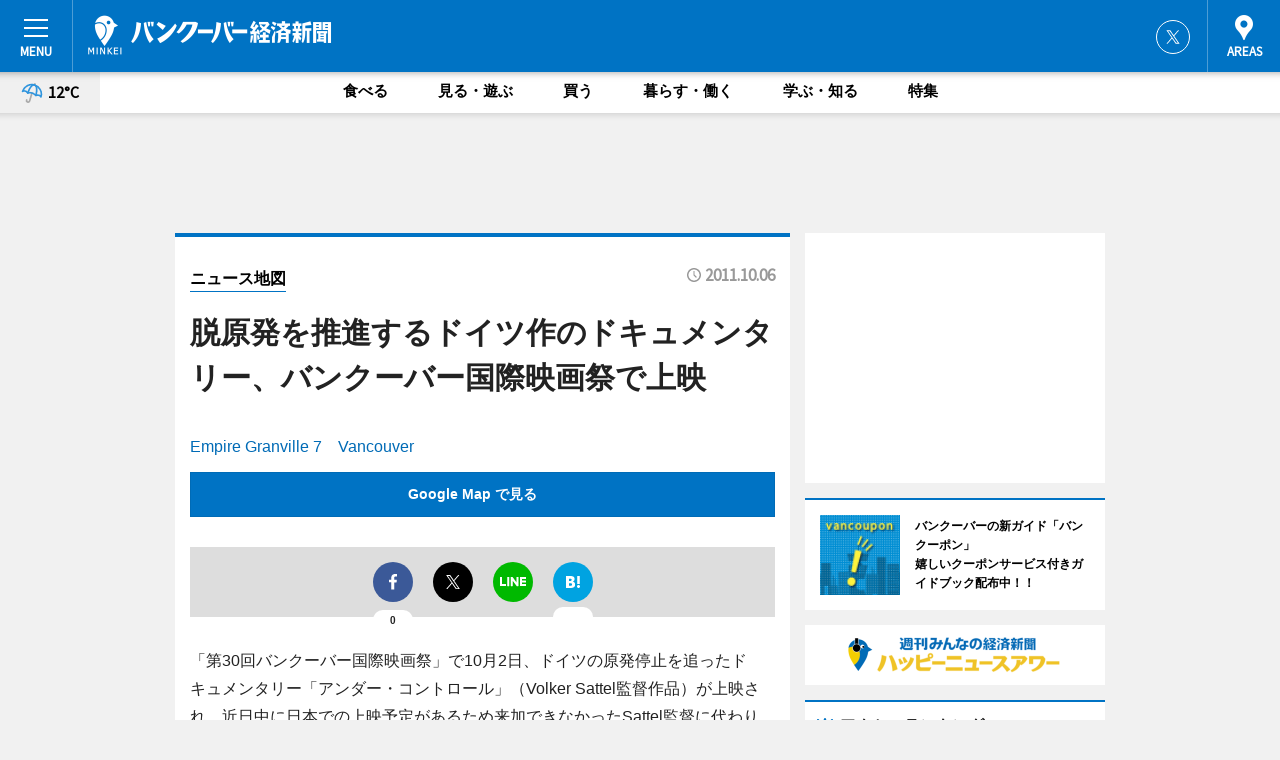

--- FILE ---
content_type: text/html; charset=utf-8
request_url: https://vancouver.keizai.biz/mapnews/1357/
body_size: 64467
content:
<!DOCTYPE HTML>
<html>
<head>
<meta http-equiv="Content-Type" content="text/html; charset=utf-8">
<meta name="viewport" content="width=device-width,initial-scale=1,minimum-scale=1,maximum-scale=1,user-scalable=no">
<title>脱原発を推進するドイツ作のドキュメンタリー、バンクーバー国際映画祭で上映（ニュース地図） - バンクーバー経済新聞</title>

<meta name="keywords" content="カナダ,バンクーバー,カルチャー,ニュース,経済,情報">
<meta name="description" content="バンクーバー経済新聞は、バンクーバーのビジネス＆カルチャーニュースをお届けするニュースサイトです。イベントや展覧会・ライブなどのカルチャー情報はもちろん、ニューオープンの店舗情報から地元企業やソーシャルビジネスの新しい取り組み、エリアの流行・トレンドまで、地元のまちを楽しむ「ハッピーニュース」をお届けしています。">
<meta property="fb:app_id" content="369651086477215">
<meta property="fb:admins" content="100001334499453">
<meta property="og:site_name" content="バンクーバー経済新聞">
<meta property="og:locale" content="ja_JP">
<meta property="og:type" content="article">
<meta name="twitter:card" content="summary_large_image">
<meta name="twitter:site" content="@minkei">
<meta property="og:title" content="脱原発を推進するドイツ作のドキュメンタリー、バンクーバー国際映画祭で上映（ニュース地図）">
<meta name="twitter:title" content="脱原発を推進するドイツ作のドキュメンタリー、バンクーバー国際映画祭で上映（ニュース地図）">
<link rel="canonical" href="https://vancouver.keizai.biz/mapnews/1357/">
<meta property="og:url" content="https://vancouver.keizai.biz/mapnews/1357/">
<meta name="twitter:url" content="https://vancouver.keizai.biz/mapnews/1357/">
<meta property="og:description" content="バンクーバーのビジネス＆カルチャーニュース">
<meta name="twitter:description" content="バンクーバーのビジネス＆カルチャーニュース">
<meta property="og:image" content="https://images.keizai.biz/vancouver_keizai/headline/1317859321_photo.jpg">
<meta name="twitter:image" content="https://images.keizai.biz/vancouver_keizai/headline/1317859321_photo.jpg">
<link href="https://images.keizai.biz/favicon.ico" rel="shortcut icon">
<link href="https://ex.keizai.biz/common.8.3.0/css.1.0.6/common.min.css?1764956130" rel="stylesheet" type="text/css">
<link href="https://ex.keizai.biz/common.8.3.0/css.1.0.6/single.min.css?1764956130" rel="stylesheet" type="text/css">
<link href="https://vancouver.keizai.biz/css/style.css" rel="stylesheet" type="text/css">
<link href="https://ex.keizai.biz/common.8.3.0/css.1.0.6/all.min.css" rel="stylesheet" type="text/css">
<link href="https://fonts.googleapis.com/css?family=Source+Sans+Pro" rel="stylesheet">
<link href="https://cdn.jsdelivr.net/npm/yakuhanjp@3.0.0/dist/css/yakuhanjp.min.css" rel=”preload” as="stylesheet" type="text/css">
<link href="https://ex.keizai.biz/common.8.3.0/css.1.0.6/print.min.css" media="print" rel="stylesheet" type="text/css">
<script>
var microadCompass = microadCompass || {};
microadCompass.queue = microadCompass.queue || [];
</script>
<script charset="UTF-8" src="//j.microad.net/js/compass.js" onload="new microadCompass.AdInitializer().initialize();" async></script>
<script type="text/javascript">
var PWT={};
var pbjs = pbjs || {};
pbjs.que = pbjs.que || [];
var googletag = googletag || {};
googletag.cmd = googletag.cmd || [];
var gptRan = false;
PWT.jsLoaded = function(){
    if(!location.hostname.match(/proxypy.org|printwhatyoulike.com/)){
        loadGPT();
    }
};
var loadGPT = function(){
    if (!gptRan) {
        gptRan = true;
        var gads = document.createElement('script');
        var useSSL = 'https:' == document.location.protocol;
        gads.src = (useSSL ? 'https:' : 'http:') + '//securepubads.g.doubleclick.net/tag/js/gpt.js';
        gads.async = true;
        var node = document.getElementsByTagName('script')[0];
        node.parentNode.insertBefore(gads, node);
        var pbjsEl = document.createElement("script");
        pbjsEl.type = "text/javascript";
        pbjsEl.src = "https://anymind360.com/js/2131/ats.js";
        var pbjsTargetEl = document.getElementsByTagName("head")[0];
        pbjsTargetEl.insertBefore(pbjsEl, pbjsTargetEl.firstChild);
    }
};
setTimeout(loadGPT, 500);
</script>
<script type="text/javascript">
(function() {
var purl = window.location.href;
var url = '//ads.pubmatic.com/AdServer/js/pwt/157255/3019';
var profileVersionId = '';
if(purl.indexOf('pwtv=')>0){
    var regexp = /pwtv=(.*?)(&|$)/g;
    var matches = regexp.exec(purl);
    if(matches.length >= 2 && matches[1].length > 0){
    profileVersionId = '/'+matches[1];
    }
}
var wtads = document.createElement('script');
wtads.async = true;
wtads.type = 'text/javascript';
wtads.src = url+profileVersionId+'/pwt.js';
var node = document.getElementsByTagName('script')[0];
node.parentNode.insertBefore(wtads, node);
})();
</script>
<script>
window.gamProcessed = false;
window.gamFailSafeTimeout = 5e3;
window.reqGam = function () {
    if (!window.gamProcessed) {
        window.gamProcessed = true;
        googletag.cmd.push(function () {
            googletag.pubads().refresh();
        });
    }
};
setTimeout(function () {
    window.reqGam();
}, window.gamFailSafeTimeout);
var googletag = googletag || {};
googletag.cmd = googletag.cmd || [];
googletag.cmd.push(function(){
let issp = false;
let hbSlots = new Array();
let amznSlots = new Array();
const ua = window.navigator.userAgent.toLowerCase();
if (ua.indexOf('iphone') > 0 || ua.indexOf('ipod') > 0 || ua.indexOf('android') > 0 && ua.indexOf('mobile') > 0) {
    issp = true;
}
if (issp === true) {
    amznSlots.push(googletag.defineSlot('/159334285/sp_vancouver_header_1st', [[320, 100], [320, 50]], 'div-gpt-ad-1576055139196-0').addService(googletag.pubads()));
    hbSlots.push(googletag.defineSlot('/159334285/sp_vancouver_list_1st', [[336, 280], [300, 250], [320, 100], [320, 50], [200, 200], 'fluid'], 'div-gpt-ad-1580717788210-0').addService(googletag.pubads()));
    hbSlots.push(googletag.defineSlot('/159334285/sp_vancouver_inarticle', ['fluid', [300, 250], [336, 280], [320, 180], [1, 1]], 'div-gpt-ad-1576055195029-0').addService(googletag.pubads()));
    hbSlots.push(googletag.defineSlot('/159334285/sp_vancouver_footer_1st', ['fluid', [300, 250], [336, 280], [320, 100], [320, 50], [200, 200]], 'div-gpt-ad-1576055033248-0').addService(googletag.pubads()));
    hbSlots.push(googletag.defineSlot('/159334285/sp_vancouver_footer_2nd', [[300, 250], 'fluid', [336, 280], [320, 180], [320, 100], [320, 50], [200, 200]], 'div-gpt-ad-1576037774006-0').addService(googletag.pubads()));
    hbSlots.push(googletag.defineSlot('/159334285/sp_vancouver_footer_3rd', [[300, 250], [336, 280], [320, 100], [320, 50], [200, 200], 'fluid'], 'div-gpt-ad-1576055085577-0').addService(googletag.pubads()));
    hbSlots.push(googletag.defineSlot('/159334285/sp_vancouver_overlay', [320, 50], 'div-gpt-ad-1584427815478-0').addService(googletag.pubads()));
    hbSlots.push(googletag.defineSlot('/159334285/sp_vancouver_infeed_1st', ['fluid', [320, 100], [300, 100]], 'div-gpt-ad-1580370696425-0').addService(googletag.pubads()));
    hbSlots.push(googletag.defineSlot('/159334285/sp_vancouver_infeed_2st', [[300, 100], 'fluid', [320, 100]], 'div-gpt-ad-1580370846543-0').addService(googletag.pubads()));
    hbSlots.push(googletag.defineSlot('/159334285/sp_vancouver_infeed_3rd', [[300, 100], 'fluid', [320, 100]], 'div-gpt-ad-1580370937978-0').addService(googletag.pubads()));
} else {
    amznSlots.push(googletag.defineSlot('/159334285/pc_vancouver_header_1st', [[728, 90], [750, 100], [970, 90]], 'div-gpt-ad-1576054393576-0').addService(googletag.pubads()));
    amznSlots.push(googletag.defineSlot('/159334285/pc_vancouver_right_1st', ['fluid', [300, 250]], 'div-gpt-ad-1576054711791-0').addService(googletag.pubads()));
    hbSlots.push(googletag.defineSlot('/159334285/pc_vancouver_right_2nd', ['fluid', [300, 250], [200, 200]], 'div-gpt-ad-1576054772252-0').addService(googletag.pubads()));
    hbSlots.push(googletag.defineSlot('/159334285/pc_vancouver_inarticle', ['fluid', [300, 250], [336, 280]], 'div-gpt-ad-1576054895453-0').addService(googletag.pubads()));
    hbSlots.push(googletag.defineSlot('/159334285/pc_vancouver_right_3rd', [[300, 250], 'fluid', [300, 600], [160, 600], [200, 200]], 'div-gpt-ad-1576054833870-0').addService(googletag.pubads()));
    amznSlots.push(googletag.defineSlot('/159334285/pc_vancouver_left_1st', ['fluid', [300, 250]], 'div-gpt-ad-1576037145616-0'). addService(googletag.pubads()));
    hbSlots.push(googletag.defineSlot('/159334285/pc_vancouver_infeed_1st', ['fluid'], 'div-gpt-ad-1580370696425-0').addService(googletag.pubads()));
    hbSlots.push(googletag.defineSlot('/159334285/pc_vancouver_infeed_2st', ['fluid'], 'div-gpt-ad-1580370846543-0').addService(googletag.pubads()));
    hbSlots.push(googletag.defineSlot('/159334285/pc_vancouver_infeed_3rd', ['fluid'], 'div-gpt-ad-1580370937978-0').addService(googletag.pubads()));
}

const interstitialSlot = googletag.defineOutOfPageSlot('/159334285/vancouver_interstitial', googletag.enums.OutOfPageFormat.INTERSTITIAL);
if (interstitialSlot) amznSlots.push(interstitialSlot.addService(googletag.pubads()));
if (!googletag.pubads().isInitialLoadDisabled()) {
    googletag.pubads().disableInitialLoad();
}
googletag.pubads().enableSingleRequest();
googletag.pubads().collapseEmptyDivs();
googletag.enableServices();
googletag.pubads().refresh(amznSlots);
googletag.pubads().addEventListener('slotRequested', function(event) {
var elemId = event.slot.getSlotElementId();
for (var i = 0; i < hbSlots.length; i++) {
    if (hbSlots[i].getSlotElementId() == elemId) {
        window.gamProcessed = true;
    }
}
});
});
</script>
<script async src="//pagead2.googlesyndication.com/pagead/js/adsbygoogle.js"></script>
<script src="https://cdn.gmossp-sp.jp/ads/receiver.js"></script>
<script type="text/javascript">
window._taboola = window._taboola || [];
_taboola.push({article:'auto'});
! function(e, f, u, i) {
if (!document.getElementById(i)) {
e.async = 1;
e.src = u;
e.id = i;
f.parentNode.insertBefore(e, f);
}
}(document.createElement('script'),
document.getElementsByTagName('script')[0],
'//cdn.taboola.com/libtrc/minkeijapan-network/loader.js',
'tb_loader_script');
if (window.performance && typeof window.performance.mark == 'function')
{window.performance.mark('tbl_ic');}
</script>
</head>
<body>

<div id="wrap">
<div id="header">
<div class="inner">
<div id="menuBtn"><span></span></div>
<h1 class="logo"><a href="https://vancouver.keizai.biz/">バンクーバー経済新聞</a></h1>
<div id="areasBtn"><span></span></div>
<ul class="sns">
<li class="tw"><a href="https://twitter.com/vankei" target="_blank">Twitter</a></li></ul>
</div>
</div>
<div id="gNavi">
<div id="weather"><a href="https://vancouver.keizai.biz/weather/"><img src="https://images.keizai.biz/img/weather/300.svg" alt=""><span>12°C</span></a></div>
<div class="link">
<ul>
<li><a href="https://vancouver.keizai.biz/gourmet/archives/1/">食べる</a></li>
<li><a href="https://vancouver.keizai.biz/play/archives/1/">見る・遊ぶ</a></li>
<li><a href="https://vancouver.keizai.biz/shopping/archives/1/">買う</a></li>
<li><a href="https://vancouver.keizai.biz/life/archives/1/">暮らす・働く</a></li>
<li><a href="https://vancouver.keizai.biz/study/archives/1/">学ぶ・知る</a></li>
<li><a href="https://vancouver.keizai.biz/special/archives/1/">特集</a></li>
</ul>
</div>
</div>
<div id="topBnr">
<script>
const spw = 430;
const hbnr = document.createElement('div');
const cbnr = document.createElement('div');
if (screen.width <= spw) {
    hbnr.classList.add("bnrW320");
    cbnr.setAttribute('id', 'div-gpt-ad-1576055139196-0');
} else {
    hbnr.classList.add("bnrWPC");
    cbnr.setAttribute('id', 'div-gpt-ad-1576054393576-0');
}
hbnr.appendChild(cbnr);
document.currentScript.parentNode.appendChild(hbnr);
if (screen.width <= spw) {
    googletag.cmd.push(function() { googletag.display('div-gpt-ad-1576055139196-0'); });
} else {
    googletag.cmd.push(function() { googletag.display('div-gpt-ad-1576054393576-0'); });
}
</script>
</div>

<div id="container">
<div class="contents" id="topBox">
<div class="box">
<div class="ttl">
<span><a href="https://vancouver.keizai.biz/mapnews/archives/">ニュース地図</a></span>
<time>2011.10.06</time>
<h1>脱原発を推進するドイツ作のドキュメンタリー、バンクーバー国際映画祭で上映</h1>
</div>
<div class="main">
<a href="https://vancouver.keizai.biz/headline/1357/"><img src="https://maps.googleapis.com/maps/api/staticmap?size=744x419&scale=2&markers=anchor:bottomcenter|icon:https://images.keizai.biz/img/extras/mapicon2025v5.png|49.261226,-123.1139268&key=AIzaSyDcCrXrZ169ImswyeNlOrbyWC6_i-zezXQ" width="744" height="419" alt=""></a>
<p id="mapAddress" style="font-size: 16px; color: #006bb6; text-align: left; margin-bottom: 0.8em;">Empire Granville 7　Vancouver</p><p id="mapLink" style="background: #0073C4;"><a href="https://maps.google.com/maps?q=49.261226,-123.1139268" target="_blank"><span style="color: #fff; font-weight: bold; background: none;">Google Map で見る</a>
</p>
</div>
<script>var _puri = "https://vancouver.keizai.biz/mapnews/1357/";</script>
<div class="snsArea">
<ul>
<li class="fb"><a href="https://www.facebook.com/share.php?u=https://vancouver.keizai.biz/mapnews/1357/" class="popup" target="_blank"></a><span id="fb_count"><p id="fb_count_num">0</p></span></li>
<li class="tw"><a href="https://twitter.com/intent/tweet?url=https://vancouver.keizai.biz/mapnews/1357/&text=脱原発を推進するドイツ作のドキュメンタリー、バンクーバー国際映画祭で上映（ニュース地図）" class="popup" target="_blank"></a></li>
<li class="line"><a href="https://line.me/R/msg/text/?%E8%84%B1%E5%8E%9F%E7%99%BA%E3%82%92%E6%8E%A8%E9%80%B2%E3%81%99%E3%82%8B%E3%83%89%E3%82%A4%E3%83%84%E4%BD%9C%E3%81%AE%E3%83%89%E3%82%AD%E3%83%A5%E3%83%A1%E3%83%B3%E3%82%BF%E3%83%AA%E3%83%BC%E3%80%81%E3%83%90%E3%83%B3%E3%82%AF%E3%83%BC%E3%83%90%E3%83%BC%E5%9B%BD%E9%9A%9B%E6%98%A0%E7%94%BB%E7%A5%AD%E3%81%A7%E4%B8%8A%E6%98%A0%EF%BC%88%E3%83%8B%E3%83%A5%E3%83%BC%E3%82%B9%E5%9C%B0%E5%9B%B3%EF%BC%89%0d%0ahttps%3A%2F%2Fvancouver.keizai.biz%2Fmapnews%2F1357%2F" class="popup" target="_blank"></a></li>
<li class="htn"><a href="http://b.hatena.ne.jp/entry/https://vancouver.keizai.biz/mapnews/1357/" target="_blank"></a><span id="htn_count">&nbsp;</span></li>
</ul>
</div>
<div class="txt bnr2_txt">
<p>「第30回バンクーバー国際映画祭」で10月2日、ドイツの原発停止を追ったドキュメンタリー「アンダー・コントロール」（Volker Sattel監督作品）が上映され、近日中に日本での上映予定があるため来加できなかったSattel監督に代わり脚本家のStefan Stefanescuさんが上映後の質疑応答に応じた。</p>
<script>
const _bnr = document.createElement('div');
const _cbnr = document.createElement('div');
_bnr.classList.add("bnr2");
if (screen.width <= spw) {
    _cbnr.setAttribute('id', 'div-gpt-ad-1576055195029-0');
} else {
    _cbnr.setAttribute('id', 'div-gpt-ad-1576054895453-0');
}
_bnr.appendChild(_cbnr);
document.currentScript.parentNode.appendChild(_bnr);
if (screen.width <= spw) {
    googletag.cmd.push(function(){
        googletag.display('div-gpt-ad-1576055195029-0');
    });
} else {
    googletag.cmd.push(function(){
        googletag.display('div-gpt-ad-1576054895453-0');
    });
}
</script>
</div>
<ul class="btnList article">
<li class="send"><a href="https://vancouver.keizai.biz/headline/1357/">記事を読む</a></li>
</ul>
<ul class="snsList">
<li>
<a href="https://twitter.com/share" class="twitter-share-button popup" data-url="https://vancouver.keizai.biz/mapnews/1357/" data-text="脱原発を推進するドイツ作のドキュメンタリー、バンクーバー国際映画祭で上映（ニュース地図）" data-lang="ja"></a><script>!function(d,s,id){var js,fjs=d.getElementsByTagName(s)[0],p='https';if(!d.getElementById(id)){js=d.createElement(s);js.id=id;js.src=p+'://platform.twitter.com/widgets.js';fjs.parentNode.insertBefore(js,fjs);}}(document, 'script', 'twitter-wjs');</script>
</li>
<li>
<div id="fb-root"></div>
<script async defer crossorigin="anonymous" src="https://connect.facebook.net/ja_JP/sdk.js#xfbml=1&version=v9.0&appId=369651086477215&autoLogAppEvents=1" nonce="mlP5kZZA"></script>
<div class="fb-share-button" data-href="https://vancouver.keizai.biz/mapnews/1357/" data-layout="button_count" data-size="small"><a target="_blank" href="https://www.facebook.com/sharer/sharer.php?u=https%3A%2F%2Fvancouver.keizai.biz%2Fmapnews%2F1357%2F&amp;src=sdkpreparse" class="fb-xfbml-parse-ignore">シェア</a></div>
</li>
<li>
<div class="line-it-button" data-lang="ja" data-type="share-a" data-url="https://vancouver.keizai.biz/mapnews/1357/" style="display: none;"></div>
<script src="https://d.line-scdn.net/r/web/social-plugin/js/thirdparty/loader.min.js" async="async" defer="defer"></script>
</li>
<li>
<a href="http://b.hatena.ne.jp/entry/" class="hatena-bookmark-button" data-hatena-bookmark-layout="basic-label-counter" data-hatena-bookmark-lang="ja" data-hatena-bookmark-height="20" title="はてなブックマークに追加"><img src="https://b.st-hatena.com/images/entry-button/button-only@2x.png" alt="はてなブックマークに追加" width="20" height="20" style="border: none;" /></a><script type="text/javascript" src="https://b.st-hatena.com/js/bookmark_button.js" charset="utf-8" async="async"></script>
</li>
</ul>
</div>
<div class="box">
<div class="pager">
<ul>
<li class="prev"><a href="https://vancouver.keizai.biz/mapnews/1356/"><span>前の地図</span></a></li><li class="next"><a href="https://vancouver.keizai.biz/mapnews/1358/"><span>次の地図</span></a></li></ul>
</div>
</div>
</div>
<div class="box" style="text-align: center;">
<div id="middleBnr" class="box bnr">
<script>
if (screen.width <= spw) {
    const _cMiddleBnr = document.createElement('div');
    _cMiddleBnr.setAttribute('id', 'div-gpt-ad-1580717788210-0');
    document.currentScript.parentNode.appendChild(_cMiddleBnr);
    googletag.cmd.push(function() { googletag.display('div-gpt-ad-1580717788210-0'); });
}
</script>

</div>
</div>
<div id="info">
<div id="category">

<div class="box special">
<div class="ttl"><h2>特集</h2></div>
<ul class="thumbB">
<li>
<a href="https://vancouver.keizai.biz/column/26/">
<div class="img"><img class="lazy" src="https://images.keizai.biz/img/extras/noimage.png" data-src="https://vancouver.keizai.biz/img/column/1713385117/1713986407index.jpg" alt="バンクーバーで「将軍」に出演　祁答院雄貴さんに思いを聞く"></div>
<div class="block">
<span>インタビュー</span>
<h3>バンクーバーで「将軍」に出演　祁答院雄貴さんに思いを聞く</h3>
</div>
</a>
</li>
<li>
<a href="https://vancouver.keizai.biz/column/25/">
<div class="img"><img class="lazy" src="https://images.keizai.biz/img/extras/noimage.png" data-src="https://vancouver.keizai.biz/img/column/1712086768/1712087227index.jpg" alt="バンクーバーの日本人教師がカナダ発の教授法伝える　「答えのない教室」出版"></div>
<div class="block">
<span>エリア特集</span>
<h3>バンクーバーの日本人教師がカナダ発の教授法伝える　「答えのない教室」出版</h3>
</div>
</a>
</li>
<li>
<a href="https://vancouver.keizai.biz/column/24/">
<div class="img"><img class="lazy" src="https://images.keizai.biz/img/extras/noimage.png" data-src="https://vancouver.keizai.biz/img/column/1438389685/1439072816index.jpg" alt="日本から世界を舞台に－「バンダイナムコスタジオ」の挑戦がバンクーバーで始まる"></div>
<div class="block">
<span>インタビュー</span>
<h3>日本から世界を舞台に－「バンダイナムコスタジオ」の挑戦がバンクーバーで始まる</h3>
</div>
</a>
</li>
</ul>
<div class="more"><a href="https://vancouver.keizai.biz/special/archives/1/"><span>もっと見る</span></a></div>
</div>
<div class="box latestnews">
<div class="ttl"><h2>最新ニュース</h2></div>
<div class="thumbA">
<a href="https://vancouver.keizai.biz/headline/2890/">
<div class="img">
<img src="https://images.keizai.biz/vancouver_keizai/headline/1733804623_photo.jpg" alt="">
</div>
<span>見る・遊ぶ</span>
<h3>バンクーバーのダウンタウンにフローラルアート　ホリデーソングをテーマに</h3>
<p>街中をフローラルアートで飾る「Fleurs De Villes Noel」が12月6日、バンクーバーのダウンタウン各所で始まった。</p>
</a>
</div>
<ul class="thumbC">
<li>
<a href="https://vancouver.keizai.biz/headline/2889/">
<div class="img">
<img src="https://images.keizai.biz/vancouver_keizai/thumbnail/1733450459_mini.jpg" alt="">
</div>
<div class="block">
<span>見る・遊ぶ</span><h3>バンクーバーの街がテイラー・スウィフトさん仕様に　今週末のライブ目前に</h3>
</div>
</a>
</li>
<li>
<a href="https://vancouver.keizai.biz/headline/2888/">
<div class="img">
<img src="https://images.keizai.biz/vancouver_keizai/thumbnail/1733276743_mini.jpg" alt="">
</div>
<div class="block">
<span>見る・遊ぶ</span><h3>ダウンタウンに23メートルのクリスマスツリー　10万個のライト飾る</h3>
</div>
</a>
</li>
<li>
<a href="https://vancouver.keizai.biz/headline/2887/">
<div class="img">
<img src="https://images.keizai.biz/vancouver_keizai/thumbnail/1732852201_mini.jpg" alt="">
</div>
<div class="block">
<span>見る・遊ぶ</span><h3>バンクーバーエリアに赤鼻のトナカイバス　おもちゃの寄付を呼びかけ</h3>
</div>
</a>
</li>
<li>
<a href="https://vancouver.keizai.biz/headline/2886/">
<div class="img">
<img src="https://images.keizai.biz/vancouver_keizai/thumbnail/1731641119_mini.jpg" alt="">
</div>
<div class="block">
<span>見る・遊ぶ</span><h3>バンクーバーでグレイカップ・フェス　無料ジップラインやコンサートなど</h3>
</div>
</a>
</li>
<li>
<a href="https://vancouver.keizai.biz/headline/2885/">
<div class="img">
<img src="https://images.keizai.biz/vancouver_keizai/thumbnail/1731473310_mini.jpg" alt="">
</div>
<div class="block">
<span>食べる</span><h3>バンクーバー国際空港近くにレストラン新店　アジアン・フュージョン料理提供</h3>
</div>
</a>
</li>
<li id="_ads">
<div id='div-gpt-ad-1580370696425-0'>
<script>
googletag.cmd.push(function() { googletag.display('div-gpt-ad-1580370696425-0'); });
</script>
</div>
</li>

</ul>
<div class="more"><a href="https://vancouver.keizai.biz/headline/archives/1/"><span>もっと見る</span></a></div>
</div>
<div class="box">
<div id="taboola-below-article-thumbnails"></div>
<script type="text/javascript">
window._taboola = window._taboola || [];
_taboola.push({
mode: 'thumbnails-a',
container: 'taboola-below-article-thumbnails',
placement: 'Below Article Thumbnails',
target_type: 'mix'
});
</script>
</div>
<div class="box play">
<div class="ttl"><h2>見る・遊ぶ</h2></div>
<div class="thumbA">
<a href="https://vancouver.keizai.biz/headline/2890/">
<div class="img"><img class="lazy" src="https://images.keizai.biz/img/extras/noimage.png" data-src="https://images.keizai.biz/vancouver_keizai/headline/1733804623_photo.jpg" alt=""></div>
<span>見る・遊ぶ</span>
<h3>バンクーバーのダウンタウンにフローラルアート　ホリデーソングをテーマに</h3>
<p>街中をフローラルアートで飾る「Fleurs De Villes Noel」が12月6日、バンクーバーのダウンタウン各所で始まった。</p>
</a>
</div>
<ul class="thumbC">
<li>
<a href="https://vancouver.keizai.biz/headline/2889/">
<div class="img"><img class="lazy" src="https://images.keizai.biz/img/extras/noimage.png" data-src="https://images.keizai.biz/vancouver_keizai/headline/1733450459.jpg" alt=""></div>
<div class="block">
<span>見る・遊ぶ</span>
<h3>バンクーバーの街がテイラー・スウィフトさん仕様に　今週末のライブ目前に</h3>
</div>
</a>
</li>
<li>
<a href="https://vancouver.keizai.biz/headline/2888/">
<div class="img"><img class="lazy" src="https://images.keizai.biz/img/extras/noimage.png" data-src="https://images.keizai.biz/vancouver_keizai/headline/1733276743.jpg" alt=""></div>
<div class="block">
<span>見る・遊ぶ</span>
<h3>ダウンタウンに23メートルのクリスマスツリー　10万個のライト飾る</h3>
</div>
</a>
</li>
<li>
<a href="https://vancouver.keizai.biz/headline/2887/">
<div class="img"><img class="lazy" src="https://images.keizai.biz/img/extras/noimage.png" data-src="https://images.keizai.biz/vancouver_keizai/headline/1732852201.jpg" alt=""></div>
<div class="block">
<span>見る・遊ぶ</span>
<h3>バンクーバーエリアに赤鼻のトナカイバス　おもちゃの寄付を呼びかけ</h3>
</div>
</a>
</li>
<li id="_ads15">
<div id='div-gpt-ad-1580370846543-0'>
<script>
googletag.cmd.push(function() { googletag.display('div-gpt-ad-1580370846543-0'); });
</script>
</div>
</li>

</ul>
<div class="more"><a href="https://vancouver.keizai.biz/play/archives/1/"><span>もっと見る</span></a></div>
</div>
<script>
if (screen.width <= spw) {
    const _bnr = document.createElement('div');
    const _cbnr = document.createElement('div');
    _bnr.classList.add('box', 'oauth', 'sp');
    _cbnr.setAttribute('id', 'div-gpt-ad-1580370696425-0');
    _bnr.appendChild(_cbnr);
    document.currentScript.parentNode.appendChild(_bnr);
    googletag.cmd.push(function() { googletag.display('div-gpt-ad-1580370696425-0'); });
}
</script>
<div class="box study">
<div class="ttl"><h2>学ぶ・知る</h2></div>
<div class="thumbA">
<a href="https://vancouver.keizai.biz/headline/2887/">
<div class="img"><img class="lazy" src="https://images.keizai.biz/img/extras/noimage.png" data-src="https://images.keizai.biz/vancouver_keizai/headline/1732852201_photo.jpg" alt=""></div>
<span>学ぶ・知る</span>
<h3>バンクーバーエリアに赤鼻のトナカイバス　おもちゃの寄付を呼びかけ</h3>
<p>赤鼻を付けた「トナカイバス」の運行が11月26日、始まった。</p>
</a>
</div>
<ul class="thumbC">
<li>
<a href="https://vancouver.keizai.biz/headline/2882/">
<div class="img"><img class="lazy" src="https://images.keizai.biz/img/extras/noimage.png" data-src="https://images.keizai.biz/vancouver_keizai/headline/1730938140.jpg" alt=""></div>
<div class="block">
<span>学ぶ・知る</span>
<h3>バンクーバー美術館でフィレレイ・バエズさん展　故郷カリブ海の歴史伝える</h3>
</div>
</a>
</li>
<li>
<a href="https://vancouver.keizai.biz/headline/2881/">
<div class="img"><img class="lazy" src="https://images.keizai.biz/img/extras/noimage.png" data-src="https://images.keizai.biz/vancouver_keizai/headline/1730456233.jpg" alt=""></div>
<div class="block">
<span>学ぶ・知る</span>
<h3>バンクーバーのアジア映画祭で日系写真家のドキュメンタリー上映</h3>
</div>
</a>
</li>
<li>
<a href="https://vancouver.keizai.biz/headline/2878/">
<div class="img"><img class="lazy" src="https://images.keizai.biz/img/extras/noimage.png" data-src="https://images.keizai.biz/vancouver_keizai/headline/1728972830.jpg" alt=""></div>
<div class="block">
<span>学ぶ・知る</span>
<h3>バンクーバーでアウトサイダー・アート・フェス　今年で8回目の開催</h3>
</div>
</a>
</li>
<li id="_ads25">
<div id='div-gpt-ad-1580370937978-0'>
<script>
googletag.cmd.push(function() { googletag.display('div-gpt-ad-1580370937978-0'); });
</script>
</div>
</li>

</ul>
<div class="more"><a href="https://vancouver.keizai.biz/study/archives/1/"><span>もっと見る</span></a></div>
</div>
<script>
if (screen.width <= spw) {
    const _bnr = document.createElement('div');
    const _cbnr = document.createElement('div');
    _bnr.classList.add('rb', 'sp');
    _cbnr.setAttribute('id', 'div-gpt-ad-1576037774006-0');
    _bnr.appendChild(_cbnr);
    document.currentScript.parentNode.appendChild(_bnr);
    googletag.cmd.push(function() { googletag.display('div-gpt-ad-1576037774006-0'); });
}
</script>
<div class="box life">
<div class="ttl"><h2>暮らす・働く</h2></div>
<div class="thumbA">
<a href="https://vancouver.keizai.biz/headline/2887/">
<div class="img"><img class="lazy" src="https://images.keizai.biz/img/extras/noimage.png" data-src="https://images.keizai.biz/vancouver_keizai/headline/1732852201_photo.jpg" alt=""></div>
<span>暮らす・働く</span>
<h3>バンクーバーエリアに赤鼻のトナカイバス　おもちゃの寄付を呼びかけ</h3>
<p>赤鼻を付けた「トナカイバス」の運行が11月26日、始まった。</p>
</a>
</div>
<ul class="thumbC">
<li>
<a href="https://vancouver.keizai.biz/headline/2862/">
<div class="img"><img class="lazy" src="https://images.keizai.biz/img/extras/noimage.png" data-src="https://images.keizai.biz/vancouver_keizai/headline/1723002429.jpg" alt=""></div>
<div class="block">
<span>暮らす・働く</span>
<h3>バンクーバーにレインボーカラーの「プライドバス」　夏季限定で運行</h3>
</div>
</a>
</li>
<li>
<a href="https://vancouver.keizai.biz/headline/2850/">
<div class="img"><img class="lazy" src="https://images.keizai.biz/img/extras/noimage.png" data-src="https://images.keizai.biz/vancouver_keizai/headline/1717549152.jpg" alt=""></div>
<div class="block">
<span>暮らす・働く</span>
<h3>リッチモンド市で多文化イベント　市内の多様な文化や施設を紹介</h3>
</div>
</a>
</li>
<li>
<a href="https://vancouver.keizai.biz/headline/2847/">
<div class="img"><img class="lazy" src="https://images.keizai.biz/img/extras/noimage.png" data-src="https://images.keizai.biz/vancouver_keizai/headline/1715736052.jpg" alt=""></div>
<div class="block">
<span>暮らす・働く</span>
<h3>バンクーバーで毎夏恒例の豪邸抽選　賞品は2.35ミリオンドル相当の一戸建て</h3>
</div>
</a>
</li>
<li>
<a href="https://vancouver.keizai.biz/headline/2841/">
<div class="img"><img class="lazy" src="https://images.keizai.biz/img/extras/noimage.png" data-src="https://images.keizai.biz/vancouver_keizai/headline/1711175229.jpg" alt=""></div>
<div class="block">
<span>暮らす・働く</span>
<h3>バンクーバーで「インターナショナル・オートショー」　4年ぶりに</h3>
</div>
</a>
</li>

</ul>
<div class="more"><a href="https://vancouver.keizai.biz/life/archives/1/"><span>もっと見る</span></a></div>
</div>
<script>
if (screen.width <= spw) {
    const _bnr = document.createElement('div');
    const _cbnr = document.createElement('div');
    _bnr.classList.add('rb', 'sp', 'thd');
    _cbnr.setAttribute('id', 'div-gpt-ad-1576055085577-0');
    _bnr.appendChild(_cbnr);
    document.currentScript.parentNode.appendChild(_bnr);
    googletag.cmd.push(function() { googletag.display('div-gpt-ad-1576055085577-0'); });
}
</script>
<div class="box gourmet hdSP">
<div class="ttl"><h2>食べる</h2></div>
<div class="thumbA">
<a href="https://vancouver.keizai.biz/headline/2885/">
<div class="img"><img class="lazy" src="https://images.keizai.biz/img/extras/noimage.png" data-src="https://images.keizai.biz/vancouver_keizai/headline/1731473310_photo.jpg" alt=""></div>
<span>食べる</span>
<h3>バンクーバー国際空港近くにレストラン新店　アジアン・フュージョン料理提供</h3>
<p>アジアン・フュージョン料理を提供するレストラン「House of Dawn－曉公館（あかつきこうかん）」（130-8171Ackroyd Road, Richmond）がバンクーバー国際空港近くに11月5日、オープンした。</p>
</a>
</div>
<ul class="thumbC">
<li>
<a href="https://vancouver.keizai.biz/headline/2870/">
<div class="img"><img class="lazy" src="https://images.keizai.biz/img/extras/noimage.png" data-src="https://images.keizai.biz/vancouver_keizai/headline/1725928728.jpg" alt=""></div>
<div class="block">
<span>食べる</span>
<h3>バンクーバーに「ONIGIRI YA おにぎり屋」　手頃価格で18種提供</h3>
</div>
</a>
</li>
<li>
<a href="https://vancouver.keizai.biz/headline/2861/">
<div class="img"><img class="lazy" src="https://images.keizai.biz/img/extras/noimage.png" data-src="https://images.keizai.biz/vancouver_keizai/headline/1722448317.jpg" alt=""></div>
<div class="block">
<span>食べる</span>
<h3>バンクーバーの旧日本人街で毎夏恒例の夏祭り　武道の紹介や屋台など</h3>
</div>
</a>
</li>
<li>
<a href="https://vancouver.keizai.biz/headline/2859/">
<div class="img"><img class="lazy" src="https://images.keizai.biz/img/extras/noimage.png" data-src="https://images.keizai.biz/vancouver_keizai/headline/1721244975.jpg" alt=""></div>
<div class="block">
<span>食べる</span>
<h3>バンクーバーのダウンタウンにコンテナ利用のマーケット　夏季限定で</h3>
</div>
</a>
</li>
<li>
<a href="https://vancouver.keizai.biz/headline/2854/">
<div class="img"><img class="lazy" src="https://images.keizai.biz/img/extras/noimage.png" data-src="https://images.keizai.biz/vancouver_keizai/headline/1719007338.jpg" alt=""></div>
<div class="block">
<span>食べる</span>
<h3>カナダ建国記念日に「サーモンフェスティバル」　日本文化の紹介も</h3>
</div>
</a>
</li>

</ul>
<div class="more"><a href="https://vancouver.keizai.biz/gourmet/archives/1/"><span>もっと見る</span></a></div>
</div>
<div class="box shopping hdSP">
<div class="ttl"><h2>買う</h2></div>
<div class="thumbA">
<a href="https://vancouver.keizai.biz/headline/2859/">
<div class="img"><img class="lazy" src="https://images.keizai.biz/img/extras/noimage.png" data-src="https://images.keizai.biz/vancouver_keizai/headline/1721244975_photo.jpg" alt=""></div>
<span>買う</span>
<h3>バンクーバーのダウンタウンにコンテナ利用のマーケット　夏季限定で</h3>
<p>輸送用コンテナを店舗として利用した野外マーケット「Junction Public Market」が現在、バンク―バーのダウンタウン、グランビルスクエア（200 Granville St. Vancouver）で開かれている。</p>
</a>
</div>
<ul class="thumbC">
<li>
<a href="https://vancouver.keizai.biz/headline/2852/">
<div class="img"><img class="lazy" src="https://images.keizai.biz/img/extras/noimage.png" data-src="https://images.keizai.biz/vancouver_keizai/headline/1718070248.jpg" alt=""></div>
<div class="block">
<span>買う</span>
<h3>バンクーバーのダウンタウンでジャパン・マーケット　日本関連のベンダー出店</h3>
</div>
</a>
</li>
<li>
<a href="https://vancouver.keizai.biz/headline/2848/">
<div class="img"><img class="lazy" src="https://images.keizai.biz/img/extras/noimage.png" data-src="https://images.keizai.biz/vancouver_keizai/headline/1716063760.jpg" alt=""></div>
<div class="block">
<span>買う</span>
<h3>バンクーバーの目抜き通りに「ハローキティカフェ」　カナダ初出店</h3>
</div>
</a>
</li>
<li>
<a href="https://vancouver.keizai.biz/headline/2839/">
<div class="img"><img class="lazy" src="https://images.keizai.biz/img/extras/noimage.png" data-src="https://images.keizai.biz/vancouver_keizai/headline/1710696538.jpg" alt=""></div>
<div class="block">
<span>買う</span>
<h3>カナダ初出店　バンクーバー「丸亀製麺」でオープニングイベント</h3>
</div>
</a>
</li>
<li>
<a href="https://vancouver.keizai.biz/headline/2818/">
<div class="img"><img class="lazy" src="https://images.keizai.biz/img/extras/noimage.png" data-src="https://images.keizai.biz/vancouver_keizai/headline/1699406542.jpg" alt=""></div>
<div class="block">
<span>買う</span>
<h3>バンクーバーで「クロワッサン巡り」　25店がオリジナルの一品を提供</h3>
</div>
</a>
</li>
</ul>
<div class="more"><a href="https://vancouver.keizai.biz/shopping/archives/1/"><span>もっと見る</span></a></div>
</div>
</div>
<div id="sideCategory">
<div class="side">
<div class="box news">
<div class="ttl"><h3>みん経トピックス</h3></div>
<ul>
<li><a href="http://kumagaya.keizai.biz/headline/1748/"><h4>深谷テラスパークでクリスマスディナーコンサート　今年一年のご褒美に</h4><small>熊谷経済新聞</small></a></li>
<li><a href="http://wakayama.keizai.biz/headline/2949/"><h4>岩出に中華そば店「よもぎ」　井出商店から独立</h4><small>和歌山経済新聞</small></a></li>
<li><a href="http://hamamatsu.keizai.biz/headline/3692/"><h4>浜松・大工町に居酒屋「歩庵」　 「カジュアル＆リーズナブル」コンセプトに</h4><small>浜松経済新聞</small></a></li>
<li><a href="http://funabashi.keizai.biz/headline/3611/"><h4>市船と千葉ジェッツが連携協定　選手と生徒の交流や地域活性化などで連携</h4><small>船橋経済新聞</small></a></li>
<li><a href="http://sendai.keizai.biz/headline/4311/"><h4>SENDAI光のページェント開幕　冬の定禅寺通に温かな光ともる24日間</h4><small>仙台経済新聞</small></a></li>
</ul>
</div>

<script>
if (screen.width > spw) {
    const _middleBnr = document.createElement('div');
    const _cMiddleBnr = document.createElement('div');
    _middleBnr.classList.add('box', 'rec');
    _cMiddleBnr.setAttribute('id', 'div-gpt-ad-1576037145616-0');
    _middleBnr.appendChild(_cMiddleBnr);
    document.currentScript.parentNode.appendChild(_middleBnr);
    googletag.cmd.push(function() { googletag.display('div-gpt-ad-1576037145616-0'); });
}
</script>
<script async src="https://yads.c.yimg.jp/js/yads-async.js"></script>
<div class="box yads">
<div id="yad"></div>
<script>
window.YJ_YADS = window.YJ_YADS || { tasks: [] };
if (screen.width <= 750) {
    _yads_ad_ds = '46046_265960';
} else {
    _yads_ad_ds = '12295_268899';
}
window.YJ_YADS.tasks.push({
    yads_ad_ds : _yads_ad_ds,
    yads_parent_element : 'yad'
});
</script>
</div>
</div>
</div>
</div>
<div id="side">
<div class="side top">

<script>
const _recBnr = document.createElement('div');
if (screen.width > spw) {
    const _recCbnr = document.createElement('div');
    _recBnr.setAttribute('id', 'recBanner');
    _recBnr.classList.add('box');
    _recBnr.style.marginTop = '0';
    _recBnr.style.height = '250px';
    _recCbnr.style.height = '250px';
    _recCbnr.setAttribute('id', 'div-gpt-ad-1576054711791-0');
    _recBnr.appendChild(_recCbnr);
    document.currentScript.parentNode.appendChild(_recBnr);
    googletag.cmd.push(function() { googletag.display('div-gpt-ad-1576054711791-0'); });
} else {
    _recBnr.style.marginTop = '-15px';
    document.currentScript.parentNode.appendChild(_recBnr);
}
</script>


<div class="box thumb company">
<ul>
<li>
<a href="http://vancoupon.jp/" target="_blank"><div class="img"><img src="https://vancouver.keizai.biz/img/banners/1404289321.jpg" width="80" height="80" alt="">
</div>
<div class="sdbox">
<h4>バンクーバーの新ガイド「バンクーポン」<br />
嬉しいクーポンサービス付きガイドブック配布中！！</h4>
</div>
</a>
</li>
</ul>
</div>



<div class="box partner">
<a href="https://minkei.net/radio/" target="_blank"><img src="https://images.keizai.biz/img/banners/happynewshour.png" width="300" height="55" alt="週刊みんなの経済新聞 ハッピーニュースアワー">
</a>
</div>

<div class="box thumb rank">
<div class="ttl"><h3>アクセスランキング</h3></div>
<ul>
<li class="gourmet">
<a href="https://vancouver.keizai.biz/headline/2629/">
<div class="img"><img src="https://images.keizai.biz/vancouver_keizai/headline/1593814838.jpg" alt=""></div>
<div class="sdbox">
<h4>バンクーバーにジャパニーズスタイルのカレー店　「Curry for All 」を目指す</h4>
</div>
</a>
</li>
<li class="play">
<a href="https://vancouver.keizai.biz/headline/2627/">
<div class="img"><img src="https://images.keizai.biz/vancouver_keizai/headline/1592868861.png" alt=""></div>
<div class="sdbox">
<h4>バンクーバー美術館再開　コロナ禍のフロントラインワーカーは無料入館も</h4>
</div>
</a>
</li>
<li class="play">
<a href="https://vancouver.keizai.biz/headline/2642/">
<div class="img"><img src="https://images.keizai.biz/vancouver_keizai/headline/1599684059.jpg" alt=""></div>
<div class="sdbox">
<h4>バンクーバー国際映画祭、オンライン中心に開催　日本からは「人数の町」など4本参加</h4>
</div>
</a>
</li>
<li class="play">
<a href="https://vancouver.keizai.biz/headline/2640/">
<div class="img"><img src="https://images.keizai.biz/vancouver_keizai/headline/1598568731.jpg" alt=""></div>
<div class="sdbox">
<h4>バンクーバーで壁画アートの祭典　今年はコロナ禍アートの特別展示も</h4>
</div>
</a>
</li>
<li class="play">
<a href="https://vancouver.keizai.biz/headline/2626/">
<div class="img"><img src="https://images.keizai.biz/vancouver_keizai/headline/1592254800.jpg" alt=""></div>
<div class="sdbox">
<h4>バンクーバー図書館がお任せテイクアウトサービス開始　司書が選書</h4>
</div>
</a>
</li>
</ul>
<div class="more"><a href="https://vancouver.keizai.biz/access/"><span>もっと見る</span></a></div>
</div>
<script>
if (screen.width <= spw) {
    const _bnr = document.createElement('div');
    const _cbnr = document.createElement('div');
    _bnr.classList.add('box', 'oauth', 'sp');
    _cbnr.setAttribute('id', 'div-gpt-ad-1576055033248-0');
    _bnr.appendChild(_cbnr);
    document.currentScript.parentNode.appendChild(_bnr);
    googletag.cmd.push(function() { googletag.display('div-gpt-ad-1576055033248-0'); });
}
</script>
<div class="box thumb photo">
<div class="ttl"><h3>フォトフラッシュ</h3></div>
<div class="thumbPhoto">
<a href="https://vancouver.keizai.biz/photoflash/1111/">
<div class="img"><img src="https://images.keizai.biz/vancouver_keizai/photonews/1733804762_b.jpg" alt=""></div>
<div class="txt"><p>フローラルアートを街中に飾る「Fleurs De Villes Noel」</p></div>
</a>
</div>
<ul>
<li>
<a href="https://vancouver.keizai.biz/photoflash/1110/">
<div class="img"><img src="https://images.keizai.biz/vancouver_keizai/photonews/1733450641.jpg" alt=""></div>
<div class="sdbox">
<h4>バンクーバーがテイラー・スウィフトさん仕様に</h4>
</div>
</a>
</li>
<li>
<a href="https://vancouver.keizai.biz/photoflash/1109/">
<div class="img"><img src="https://images.keizai.biz/vancouver_keizai/photonews/1733450554.jpg" alt=""></div>
<div class="sdbox">
<h4>バンクーバーがテイラー・スウィフトさん仕様に</h4>
</div>
</a>
</li>
<li>
<a href="https://vancouver.keizai.biz/photoflash/1108/">
<div class="img"><img src="https://images.keizai.biz/vancouver_keizai/photonews/1731641200.jpg" alt=""></div>
<div class="sdbox">
<h4>バンクーバーでグレイカップ・フェス</h4>
</div>
</a>
</li>
<li>
<a href="https://vancouver.keizai.biz/photoflash/1107/">
<div class="img"><img src="https://images.keizai.biz/vancouver_keizai/photonews/1731473458.jpg" alt=""></div>
<div class="sdbox">
<h4>バンクーバー国際空港近くにレストラン新店「Hose of Dawn－曉公館」</h4>
</div>
</a>
</li>
</ul>
<div class="more"><a href="https://vancouver.keizai.biz/photoflash/archives/1/"><span>もっと見る</span></a></div>
</div>
<script>
if (screen.width > spw) {
    const _bnr = document.createElement('div');
    const _cbnr = document.createElement('div');
    _bnr.classList.add('box', 'oauth');
    _cbnr.setAttribute('id', 'div-gpt-ad-1576054772252-0');
    _bnr.appendChild(_cbnr);
    document.currentScript.parentNode.appendChild(_bnr);
    googletag.cmd.push(function() { googletag.display('div-gpt-ad-1576054772252-0'); });
}
</script>
<div class="box thumb world">
<div class="ttl"><h3>ワールドフォトニュース</h3></div>
<div class="thumbPhoto">
<a href="https://vancouver.keizai.biz/gpnews/1654269/">
<div class="img"><img src="https://images.keizai.biz/img/gp/m0088455503.jpg" alt=""></div>
<div class="txt"><p>三浦、木原組が３年ぶりＶ</p></div>
</a>
</div>
<ul>
<li>
<a href="https://vancouver.keizai.biz/gpnews/1654268/">
<div class="img"><img src="https://images.keizai.biz/img/gp/s0088455377.jpg" alt=""></div>
<div class="sdbox">
<h4>女子ＳＰは千葉首位</h4>
</div>
</a>
</li>
<li>
<a href="https://vancouver.keizai.biz/gpnews/1654220/">
<div class="img"><img src="https://images.keizai.biz/img/gp/s0088454968.jpg" alt=""></div>
<div class="sdbox">
<h4>丸山、表彰台逃し４位</h4>
</div>
</a>
</li>
<li>
<a href="https://vancouver.keizai.biz/gpnews/1654219/">
<div class="img"><img src="https://images.keizai.biz/img/gp/s0088454488.jpg" alt=""></div>
<div class="sdbox">
<h4>人気を呼ぶ、メダルチョコレート</h4>
</div>
</a>
</li>
<li>
<a href="https://vancouver.keizai.biz/gpnews/1654218/">
<div class="img"><img src="https://images.keizai.biz/img/gp/s0088452770.jpg" alt=""></div>
<div class="sdbox">
<h4>島田が初の４連覇</h4>
</div>
</a>
</li>
</ul>
<div class="more"><a href="https://vancouver.keizai.biz/gpnews/archives/1/"><span>もっと見る</span></a></div>
</div>
</div>
<script>
if (screen.width > spw) {
    const _bnr = document.createElement('div');
    const _cbnr = document.createElement('div');
    _bnr.classList.add('rb');
    _cbnr.setAttribute('id', 'div-gpt-ad-1576054833870-0');
    _bnr.appendChild(_cbnr);
    document.currentScript.parentNode.appendChild(_bnr);
    googletag.cmd.push(function() { googletag.display('div-gpt-ad-1576054833870-0'); });
}
</script>
</div>
</div>
</div>
<div id="areas">
<div class="bg"></div>
<div class="inner">
<div class="hLogo"><a href="https://minkei.net/">みんなの経済新聞ネットワーク</a></div>
<div class="over">
<div class="box">
<div class="ttl">エリア一覧</div>
<div class="btn">北海道・東北</div>
<ul class="list">
<li><a href="https://kitami.keizai.biz/">北見</a></li>
<li><a href="https://asahikawa.keizai.biz/">旭川</a></li>
<li><a href="https://otaru.keizai.biz/">小樽</a></li>
<li><a href="https://sapporo.keizai.biz/">札幌</a></li>
<li><a href="https://hakodate.keizai.biz/">函館</a></li>
<li><a href="https://aomori.keizai.biz/">青森</a></li>
<li><a href="https://hirosaki.keizai.biz/">弘前</a></li>
<li><a href="https://hachinohe.keizai.biz/">八戸</a></li>
<li><a href="https://morioka.keizai.biz/">盛岡</a></li>
<li><a href="https://sendai.keizai.biz/">仙台</a></li>
<li><a href="https://akita.keizai.biz/">秋田</a></li>
<li><a href="https://yokote.keizai.biz/">横手</a></li>
<li><a href="https://daisen.keizai.biz/">大仙</a></li>
<li><a href="https://fukushima.keizai.biz/">福島</a></li>
</ul>
<div class="btn">関東</div>
<ul class="list">
<li><a href="https://mito.keizai.biz/">水戸</a></li>
<li><a href="https://tsukuba.keizai.biz/">つくば</a></li>
<li><a href="https://ashikaga.keizai.biz/">足利</a></li>
<li><a href="https://utsunomiya.keizai.biz/">宇都宮</a></li>
<li><a href="https://takasaki.keizai.biz/">高崎前橋</a></li>
<li><a href="https://chichibu.keizai.biz/">秩父</a></li>
<li><a href="https://honjo.keizai.biz/">本庄</a></li>
<li><a href="https://kumagaya.keizai.biz/">熊谷</a></li>
<li><a href="https://kawagoe.keizai.biz/">川越</a></li>
<li><a href="https://sayama.keizai.biz/">狭山</a></li>
<li><a href="https://omiya.keizai.biz/">大宮</a></li>
<li><a href="https://urawa.keizai.biz/">浦和</a></li>
<li><a href="https://kawaguchi.keizai.biz/">川口</a></li>
<li><a href="https://kasukabe.keizai.biz/">春日部</a></li>
<li><a href="https://matsudo.keizai.biz/">松戸</a></li>
<li><a href="https://urayasu.keizai.biz/">浦安</a></li>
<li><a href="https://funabashi.keizai.biz/">船橋</a></li>
<li><a href="https://narashino.keizai.biz/">習志野</a></li>
<li><a href="https://chiba.keizai.biz/">千葉</a></li>
<li><a href="https://sotobo.keizai.biz/">外房</a></li>
<li><a href="https://kujukuri.keizai.biz/">九十九里</a></li>
<li><a href="https://machida.keizai.biz/">相模原</a></li>
<li><a href="https://kohoku.keizai.biz/">港北</a></li>
<li><a href="https://www.hamakei.com/">ヨコハマ</a></li>
<li><a href="https://yokosuka.keizai.biz/">横須賀</a></li>
<li><a href="https://zushi-hayama.keizai.biz/">逗子葉山</a></li>
<li><a href="https://kamakura.keizai.biz/">鎌倉</a></li>
<li><a href="https://shonan.keizai.biz/">湘南</a></li>
<li><a href="https://odawara-hakone.keizai.biz/">小田原箱根</a></li>
</ul>
<div class="btn">東京23区</div>
<ul class="list">
<li><a href="https://adachi.keizai.biz/">北千住</a></li>
<li><a href="https://katsushika.keizai.biz/">葛飾</a></li>
<li><a href="https://edogawa.keizai.biz/">江戸川</a></li>
<li><a href="https://koto.keizai.biz/">江東</a></li>
<li><a href="https://sumida.keizai.biz/">すみだ</a></li>
<li><a href="https://asakusa.keizai.biz/">浅草</a></li>
<li><a href="https://bunkyo.keizai.biz/">文京</a></li>
<li><a href="https://akiba.keizai.biz/">アキバ</a></li>
<li><a href="https://nihombashi.keizai.biz/">日本橋</a></li>
<li><a href="https://ginza.keizai.biz/">銀座</a></li>
<li><a href="https://shinbashi.keizai.biz/">新橋</a></li>
<li><a href="https://shinagawa.keizai.biz/">品川</a></li>
<li><a href="https://tokyobay.keizai.biz/">東京ベイ</a></li>
<li><a href="https://roppongi.keizai.biz/">六本木</a></li>
<li><a href="https://akasaka.keizai.biz/">赤坂</a></li>
<li><a href="https://ichigaya.keizai.biz/">市ケ谷</a></li>
<li><a href="https://ikebukuro.keizai.biz/">池袋</a></li>
<li><a href="https://akabane.keizai.biz/">赤羽</a></li>
<li><a href="https://itabashi.keizai.biz/">板橋</a></li>
<li><a href="https://nerima.keizai.biz/">練馬</a></li>
<li><a href="https://takadanobaba.keizai.biz/">高田馬場</a></li>
<li><a href="https://shinjuku.keizai.biz/">新宿</a></li>
<li><a href="https://nakano.keizai.biz/">中野</a></li>
<li><a href="https://koenji.keizai.biz/">高円寺</a></li>
<li><a href="https://kyodo.keizai.biz/">経堂</a></li>
<li><a href="https://shimokita.keizai.biz/">下北沢</a></li>
<li><a href="https://sancha.keizai.biz/">三軒茶屋</a></li>
<li><a href="https://nikotama.keizai.biz/">二子玉川</a></li>
<li><a href="https://jiyugaoka.keizai.biz/">自由が丘</a></li>
<li><a href="https://www.shibukei.com/">シブヤ</a></li>
</ul>
<div class="btn">東京・多摩</div>
<ul class="list">
<li><a href="https://kichijoji.keizai.biz/">吉祥寺</a></li>
<li><a href="https://chofu.keizai.biz/">調布</a></li>
<li><a href="https://tachikawa.keizai.biz/">立川</a></li>
<li><a href="https://hachioji.keizai.biz/">八王子</a></li>
<li><a href="https://machida.keizai.biz/">町田</a></li>
<li><a href="https://nishitama.keizai.biz/">西多摩</a></li>
</ul>
<div class="btn">中部</div>
<ul class="list">
<li><a href="https://kanazawa.keizai.biz/">金沢</a></li>
<li><a href="https://fukui.keizai.biz/">福井</a></li>
<li><a href="https://kofu.keizai.biz/">甲府</a></li>
<li><a href="https://karuizawa.keizai.biz/">軽井沢</a></li>
<li><a href="https://matsumoto.keizai.biz/">松本</a></li>
<li><a href="https://ina.keizai.biz/">伊那</a></li>
<li><a href="https://iida.keizai.biz/">飯田</a></li>
<li><a href="https://mtfuji.keizai.biz/">富士山</a></li>
<li><a href="https://atami.keizai.biz/">熱海</a></li>
<li><a href="https://shimoda.keizai.biz/">伊豆下田</a></li>
<li><a href="https://izu.keizai.biz/">沼津</a></li>
<li><a href="https://hamamatsu.keizai.biz/">浜松</a></li>
<li><a href="https://toyota.keizai.biz/">豊田</a></li>
<li><a href="https://sakae.keizai.biz/">サカエ</a></li>
<li><a href="https://meieki.keizai.biz/">名駅</a></li>
<li><a href="https://iseshima.keizai.biz/">伊勢志摩</a></li>
</ul>
<div class="btn">近畿</div>
<ul class="list">
<li><a href="https://nagahama.keizai.biz/">長浜</a></li>
<li><a href="https://hikone.keizai.biz/">彦根</a></li>
<li><a href="https://omihachiman.keizai.biz/">近江八幡</a></li>
<li><a href="https://biwako-otsu.keizai.biz/">びわ湖大津</a></li>
<li><a href="https://karasuma.keizai.biz/">烏丸</a></li>
<li><a href="https://kyotango.keizai.biz/">京丹後</a></li>
<li><a href="https://nara.keizai.biz/">奈良</a></li>
<li><a href="https://wakayama.keizai.biz/">和歌山</a></li>
<li><a href="https://osakabay.keizai.biz/">大阪ベイ</a></li>
<li><a href="https://higashiosaka.keizai.biz/">東大阪</a></li>
<li><a href="https://abeno.keizai.biz/">あべの</a></li>
<li><a href="https://namba.keizai.biz/">なんば</a></li>
<li><a href="https://semba.keizai.biz/">船場</a></li>
<li><a href="https://kyobashi.keizai.biz/">京橋</a></li>
<li><a href="https://umeda.keizai.biz/">梅田</a></li>
<li><a href="https://amagasaki.keizai.biz/">尼崎</a></li>
<li><a href="https://kobe.keizai.biz/">神戸</a></li>
<li><a href="https://kakogawa.keizai.biz/">加古川</a></li>
<li><a href="https://himeji.keizai.biz/">姫路</a></li>
</ul>
<div class="btn">中国・四国</div>
<ul class="list">
<li><a href="https://tottori.keizai.biz/">鳥取</a></li>
<li><a href="https://unnan.keizai.biz/">雲南</a></li>
<li><a href="https://okayama.keizai.biz/">岡山</a></li>
<li><a href="https://kurashiki.keizai.biz/">倉敷</a></li>
<li><a href="https://hiroshima.keizai.biz/">広島</a></li>
<li><a href="https://shunan.keizai.biz/">周南</a></li>
<li><a href="https://yamaguchi.keizai.biz/">山口宇部</a></li>
<li><a href="https://tokushima.keizai.biz/">徳島</a></li>
<li><a href="https://takamatsu.keizai.biz/">高松</a></li>
<li><a href="https://imabari.keizai.biz/">今治</a></li>
</ul>
<div class="btn">九州</div>
<ul class="list">
<li><a href="https://kokura.keizai.biz/">小倉</a></li>
<li><a href="https://chikuho.keizai.biz/">筑豊</a></li>
<li><a href="https://munakata.keizai.biz/">宗像</a></li>
<li><a href="https://tenjin.keizai.biz/">天神</a></li>
<li><a href="https://hakata.keizai.biz/">博多</a></li>
<li><a href="https://saga.keizai.biz/">佐賀</a></li>
<li><a href="https://nagasaki.keizai.biz/">長崎</a></li>
<li><a href="https://kumamoto.keizai.biz/">熊本</a></li>
<li><a href="https://oita.keizai.biz/">大分</a></li>
<li><a href="https://miyazaki.keizai.biz/">宮崎</a></li>
<li><a href="https://hyuga.keizai.biz/">日向</a></li>
<li><a href="https://kagoshima.keizai.biz/">鹿児島</a></li>
<li><a href="https://yakushima.keizai.biz/">屋久島</a></li>
<li><a href="https://amami-minamisantou.keizai.biz/">奄美群島南三島</a></li>
<li><a href="https://yambaru.keizai.biz/">やんばる</a></li>
<li><a href="https://ishigaki.keizai.biz/">石垣</a></li>
</ul>
<div class="btn">海外</div>
<ul class="list">
<li><a href="https://taipei.keizai.biz/">台北</a></li>
<li><a href="https://hongkong.keizai.biz/">香港</a></li>
<li><a href="https://bali.keizai.biz/">バリ</a></li>
<li><a href="https://helsinki.keizai.biz/">ヘルシンキ</a></li>
<li><a href="https://vancouver.keizai.biz/">バンクーバー</a></li>
</ul>
<div class="btn">セレクト</div>
<ul class="list">
<li><a href="https://minkei.net/fukkou/archives/1/">復興支援</a></li>
<li><a href="https://minkei.net/ecology/archives/1/">エコロジー</a></li>
<li><a href="https://minkei.net/localfood/archives/1/">ご当地グルメ</a></li>
<li><a href="https://minkei.net/gourmet/archives/1/">グルメ</a></li>
<li><a href="https://minkei.net/gourmet/archives/1/">シネマ</a></li>
<li><a href="https://minkei.net/cinema/archives/1/">アート</a></li>
<li><a href="https://minkei.net/sports/archives/1/">スポーツ</a></li>
<li><a href="https://minkei.net/fashion/archives/1/">ファッション</a></li>
<li><a href="https://minkei.net/zakka/archives/1/">雑貨</a></li>
<li><a href="https://minkei.net/itlife/archives/1/">ITライフ</a></li>
<li><a href="https://minkei.net/train/archives/1/">トレイン</a></li>
<li><a href="https://expo2025.news/">万博</a></li>
</ul>
<div class="btn">動画ニュース</div>
<ul class="list ex">
<li class="ex"><a href="https://tv.minkei.net/">MINKEITV</a></li>
</ul>
</div>
<div class="minkei">
<div class="logo anniv25"><a href="https://minkei.net/" target="_blank">みんなの経済新聞</a></div>
<ul class="link">
<li><a href="https://minkei.net/" target="_blank">みんなの経済新聞ネットワーク</a></li>
<li><a href="https://minkei.net/contact/contact.html" target="_blank">お問い合わせ</a></li>
</ul>
<ul class="app">
<li><a href="https://itunes.apple.com/us/app/minnano-jing-ji-xin-wennyusu/id986708503?l=ja&ls=1&mt=8" target="_blank"><img src="https://images.keizai.biz/img/common/bnr-app_001.png" alt="App Storeからダウンロード"></a></li>
<li><a href="https://play.google.com/store/apps/details?id=net.minkei" target="_blank"><img src="https://images.keizai.biz/img/common/bnr-app_002.png" alt="Google Playで手に入れよう"></a></li>
</ul>
</div>
</div>
</div>
</div>
<div id="menu">
<div class="bg"></div>
<div class="inner">
<div class="box">
<form method="post" action="https://vancouver.keizai.biz/search.php"><input type="text" name="search_word" size="30" placeholder="キーワードで探す" value="" class="txt"><input type="submit" value="検索" class="search"></form>
<ul class="navi col2">
<li><a href="https://vancouver.keizai.biz/gourmet/archives/1/"><span>食べる</span></a></li>
<li><a href="https://vancouver.keizai.biz/play/archives/1/"><span>見る・遊ぶ</span></a></li>
<li><a href="https://vancouver.keizai.biz/shopping/archives/1/"><span>買う</span></a></li>
<li><a href="https://vancouver.keizai.biz/life/archives/1/"><span>暮らす・働く</span></a></li>
<li><a href="https://vancouver.keizai.biz/study/archives/1/"><span>学ぶ・知る</span></a></li>
<li><a href="https://vancouver.keizai.biz/special/archives/1/"><span>特集</span></a></li>
</ul>
<ul class="navi">
<li><a href="https://vancouver.keizai.biz/photoflash/archives/">フォトフラッシュ</a></li>
<li><a href="https://vancouver.keizai.biz/access/">アクセスランキング</a></li>
<li><a href="https://vancouver.keizai.biz/gpnews/archives/1/">ワールドフォトニュース</a></li>
<li><a href="https://vancouver.keizai.biz/weather/">天気予報</a></li>
</ul>
<ul class="sns">
<li class="tw"><a href="https://twitter.com/vankei" target="_blank">Twitter</a></li></ul>
<ul class="link">
<li><a href="https://vancouver.keizai.biz/info/aboutus.html">バンクーバー経済新聞について</a></li>
<li><a href="https://vancouver.keizai.biz/contact/press.html">プレスリリース・情報提供はこちらから</a></li>
<li><a href="https://vancouver.keizai.biz/contact/adcontact.html">広告のご案内</a></li>
<li><a href="https://vancouver.keizai.biz/contact/contact.html">お問い合わせ</a></li>
<li><a href="/info/staff.html">スタッフ募集</a></li>
</ul>
</div>
</div>
</div>
<div id="footer">
<div class="inner">
<div id="fNavi">
<ul>
<li><a href="https://vancouver.keizai.biz/gourmet/archives/1/"><span>食べる</span></a></li>
<li><a href="https://vancouver.keizai.biz/play/archives/1/"><span>見る・遊ぶ</span></a></li>
<li><a href="https://vancouver.keizai.biz/shopping/archives/1/"><span>買う</span></a></li>
<li><a href="https://vancouver.keizai.biz/life/archives/1/"><span>暮らす・働く</span></a></li>
<li><a href="https://vancouver.keizai.biz/study/archives/1/"><span>学ぶ・知る</span></a></li>
<li><a href="https://vancouver.keizai.biz/special/archives/1/"><span>特集</span></a></li>
</ul>
</div>
<div id="fInfo">
<div class="logo"><a href="https://vancouver.keizai.biz/">バンクーバー経済新聞</a></div>
<ul class="sns">
<li class="tw"><a href="https://twitter.com/vankei">Twitter</a></li></ul>
<div class="link">
<ul>
<li><a href="https://vancouver.keizai.biz/info/aboutus.html">バンクーバー経済新聞について</a></li>
<li><a href="https://vancouver.keizai.biz/contact/press.html">プレスリリース・情報提供はこちらから</a></li>
</ul>
<ul>
<li><a href="https://vancouver.keizai.biz/info/accessdata.html">アクセスデータの利用について</a></li>
<li><a href="https://vancouver.keizai.biz/contact/contact.html">お問い合わせ</a></li>
</ul>
<ul>
<li><a href="https://vancouver.keizai.biz/contact/adcontact.php?mode=form">広告のご案内</a></li>
<li><a href="/info/staff.html">スタッフ募集</a></li>
</ul>
</div>
</div>
<p>Copyright 2025 Jpcanada.com Office All rights reserved.</p>
<p>バンクーバー経済新聞に掲載の記事・写真・図表などの無断転載を禁止します。
著作権はバンクーバー経済新聞またはその情報提供者に属します。</p>
</div>
</div>
<div id="minkei">
<div class="inner">
<div class="logo anniv25"><a href="https://minkei.net/">みんなの経済新聞ネットワーク</a></div>
<ul class="link">
<li><a href="https://minkei.net/">みんなの経済新聞ネットワーク</a></li>
<li><a href="https://minkei.net/contact/contact.html">お問い合わせ</a></li>
</ul>
<ul class="app">
<li><a href="https://itunes.apple.com/us/app/minnano-jing-ji-xin-wennyusu/id986708503?l=ja&ls=1&mt=8" target="_blank"><img src="https://images.keizai.biz/img/common/bnr-app_001.png" alt="App Storeからダウンロード"></a></li>
<li><a href="https://play.google.com/store/apps/details?id=net.minkei" target="_blank"><img src="https://images.keizai.biz/img/common/bnr-app_002.png" alt="Google Playで手に入れよう"></a></li>
</ul>
</div>
</div>
</div>
<script src="https://ajax.googleapis.com/ajax/libs/jquery/3.4.1/jquery.min.js"></script>
<script src="https://ex.keizai.biz/common.8.3.0/js.1.0.6/masonry.pkgd.min.js"></script>
<script src="https://ex.keizai.biz/common.8.3.0/js.1.0.6/common3.min.js?v=1764956130"></script>
<script src="https://ex.keizai.biz/common.8.3.0/js.1.0.6/lazysizes.min.js"></script>
<script>
var KEIZAI_BASE_URI = "https://ex.keizai.biz";
var KEIZAI_IMAGE_URI = "https://images.keizai.biz/img";
var IMAGE_URI = "https://images.keizai.biz/vancouver_keizai";
var BASE_URI = "https://vancouver.keizai.biz";
</script>
<script src="//maps.google.com/maps/api/js?key=AIzaSyDcCrXrZ169ImswyeNlOrbyWC6_i-zezXQ"></script>
<script src="https://ex.keizai.biz/common.8.3.0/js.1.0.6/map.min.js"></script>
<script>
$(function(){
showArticleMap("https%3A%2F%2Fvancouver.keizai.biz","2","-123.1139268","49.261226","1357");
});
</script>

<script async src="https://www.googletagmanager.com/gtag/js?id=G-Y5D3VLPJQV"></script>
<script>
window.dataLayer = window.dataLayer || [];
function gtag(){dataLayer.push(arguments);}
gtag('js', new Date());
gtag('config', 'G-Y5D3VLPJQV');
</script>
<script async src="https://www.googletagmanager.com/gtag/js?id=G-5L6S7NG1VR"></script>
<script>
window.dataLayer = window.dataLayer || [];
function gtag(){dataLayer.push(arguments);}
gtag('js', new Date());
gtag('config', 'G-5L6S7NG1VR');
</script>

<script>
if (window.innerWidth <= spw) {
    const bele = document.createElement('div');
    const ele = document.createElement('div');
    ele.setAttribute('id', 'div-gpt-ad-1584427815478-0');
    bele.style.cssText = 'z-index: 100; position: fixed; width: 100%; text-align: center; bottom: 0;';
    ele.style.cssText = 'position: fixed; left: 0; bottom: 0;';
    const _sw = 320;
    if (window.innerWidth > _sw) {
        let _scale = window.innerWidth / _sw;
        ele.style.transformOrigin = 'bottom left';
        ele.style.transform = 'scale(' + _scale + ')';
    }
    bele.appendChild(ele);
    document.currentScript.parentNode.appendChild(bele);
    googletag.cmd.push(function() { googletag.display('div-gpt-ad-1584427815478-0'); });
}
</script>
<style>
#div-gpt-ad-1584427815478-0 div iframe {
    height: 50px;
}
</style>
<div id="loading"><p><i class="fas fa-spinner fa-spin"></i></p></div>
<script type="text/javascript">
window._taboola = window._taboola || [];
_taboola.push({flush: true});
</script>
</body>
</html>

--- FILE ---
content_type: text/html; charset=cp51932
request_url: https://vancouver.keizai.biz/mapnews/getmapbyid/
body_size: 1248
content:
{"id":"1357","title":"\u8131\u539f\u767a\u3092\u63a8\u9032\u3059\u308b\u30c9\u30a4\u30c4\u4f5c\u306e\u30c9\u30ad\u30e5\u30e1\u30f3\u30bf\u30ea\u30fc\u3001\u30d0\u30f3\u30af\u30fc\u30d0\u30fc\u56fd\u969b\u6620\u753b\u796d\u3067\u4e0a\u6620","report":"\u300c\u7b2c30\u56de\u30d0\u30f3\u30af\u30fc\u30d0\u30fc\u56fd\u969b\u6620\u753b\u796d\u300d\u306710\u67082\u65e5\u3001\u30c9\u30a4\u30c4\u306e\u539f\u767a\u505c\u6b62\u3092\u8ffd\u3063\u305f\u30c9\u30ad\u30e5\u30e1\u30f3\u30bf\u30ea\u30fc\u300c\u30a2\u30f3\u30c0\u30fc\u30fb\u30b3\u30f3\u30c8\u30ed\u30fc\u30eb\u300d\uff08Volker Sattel\u76e3\u7763\u4f5c\u54c1\uff09\u304c\u4e0a\u6620\u3055\u308c\u3001\u8fd1\u65e5\u4e2d\u306b\u65e5\u672c\u3067\u306e\u4e0a\u6620\u4e88\u5b9a\u304c\u3042\u308b\u305f\u3081\u6765\u52a0\u3067\u304d\u306a\u304b\u3063\u305fSattel\u76e3\u7763\u306b\u4ee3\u308f\u308a\u811a\u672c\u5bb6\u306eStefan Stefanescu\u3055\u3093\u304c\u4e0a\u6620\u5f8c\u306e\u8cea\u7591\u5fdc\u7b54\u306b\u5fdc\u3058\u305f\u3002","image":"1317859321.jpg","latlng":"-123.1139268,49.261226","address":"Empire Granville 7\u3000Vancouver","start":"2011-10-06","url":"https:\/\/vancouver.keizai.biz","lng":"-123.1139268","lat":"49.261226","mode":"active","image_url":"https:\/\/images.keizai.biz\/vancouver_keizai\/headline\/1317859321.jpg","h":50,"w":66}

--- FILE ---
content_type: text/html; charset=utf-8
request_url: https://www.google.com/recaptcha/api2/aframe
body_size: 268
content:
<!DOCTYPE HTML><html><head><meta http-equiv="content-type" content="text/html; charset=UTF-8"></head><body><script nonce="ljZp3-WCo-vvzXOaMI7fdQ">/** Anti-fraud and anti-abuse applications only. See google.com/recaptcha */ try{var clients={'sodar':'https://pagead2.googlesyndication.com/pagead/sodar?'};window.addEventListener("message",function(a){try{if(a.source===window.parent){var b=JSON.parse(a.data);var c=clients[b['id']];if(c){var d=document.createElement('img');d.src=c+b['params']+'&rc='+(localStorage.getItem("rc::a")?sessionStorage.getItem("rc::b"):"");window.document.body.appendChild(d);sessionStorage.setItem("rc::e",parseInt(sessionStorage.getItem("rc::e")||0)+1);localStorage.setItem("rc::h",'1764956139800');}}}catch(b){}});window.parent.postMessage("_grecaptcha_ready", "*");}catch(b){}</script></body></html>

--- FILE ---
content_type: text/css
request_url: https://vancouver.keizai.biz/css/style.css
body_size: 1197
content:
#header .block_02 h1 {
	width: 270px;
	background: url(../img/header/logo_h.png) no-repeat left top;
}

#footer .block_01 .left h2 {
	width: 236px;
	background: url(../img/header/logo_f2.jpg) no-repeat left top;
}

/* ロゴ */
div#header div#siteheader h1 a {
	background-image:url(../img/header/logo.gif);
}

/* aboutus */
div#aboutus h2 {
	height:18px;
	text-indent:-10000px;
	line-height:100%;
	background:#ccc url(../img/title/aboutus.gif) no-repeat top left;
	margin:0 0 0.3em 0;
}

/* ---------- グルメ ---------- */
div#gourmet2 {
	font-size:100%;
	margin-bottom:15px;
}

/* タイトル */
div#gourmet h2 {
	height:18px;
	text-indent:-10000px;
	line-height:100%;
	background:#ccc url(../img/title/gourmet.gif) no-repeat top left;
	margin:0 0 0.5em 0;
}

#header .logo a {
	width: 244px;
	height: 40px;
	background-image: url(../img/header/logo.png);
	background-size: 244px 40px;
}
@media screen and (max-width: 750px) {
	#header .logo a {
		width: 159px;
		height: 26px;
		background-size: 159px 26px;
	}
}
#fInfo .logo a {
	width: 220px;
	height: 25px;
	background-image: url(../img/footer/logo.png);
	background-size: 220px 25px;
}
@media screen and (max-width: 750px) {
	#fInfo .logo a {
		width: 202px;
		height: 23px;
		background-size: 202px 23px;
	}
}

--- FILE ---
content_type: application/javascript; charset=utf-8
request_url: https://fundingchoicesmessages.google.com/f/AGSKWxUAVOGsTKshCCQLk7iYzlvxYkDTKidUpXc0ZQ7EjdCAIUfzdElk7rRo9AHfZjqQnONYca1gDfH8HBt_vVTRKIm9oA1gVp9UxmB479B0t0XEUr4i3OZeQpGG0w_EuhOxJG47G5kAjOCdH49Qac_oah9NoNmiYSGZPQRKV3eOzpPiAMLfakaK_yiH7bMw/_/loadadwiz./adgallery1./130x600./tl.ads-/jamnboad.
body_size: -1290
content:
window['79dcb52b-ab76-421d-a13b-0ecacfa23b2d'] = true;

--- FILE ---
content_type: image/svg+xml
request_url: https://images.keizai.biz/img/weather/300.svg
body_size: 1367
content:
<svg id="レイヤー_1" data-name="レイヤー 1" xmlns="http://www.w3.org/2000/svg" width="22" height="22" viewBox="0 0 22 22">
  <defs>
    <style>
      .cls-1 {
        fill: #aaa;
      }

      .cls-2 {
        fill: #3095dd;
      }
    </style>
  </defs>
  <title>300</title>
  <g>
    <path class="cls-1" d="M7.16,21a2.5,2.5,0,0,1-.71-.11,2.4,2.4,0,0,1-1.58-3l.06-.19a.84.84,0,0,1,1-.56.85.85,0,0,1,.56,1l-.06.19a.71.71,0,0,0,.47.89.7.7,0,0,0,.55-.05.73.73,0,0,0,.35-.42l2.43-8a.83.83,0,1,1,1.59.49l-2.43,8a2.28,2.28,0,0,1-1.16,1.4A2.33,2.33,0,0,1,7.16,21Z"/>
    <path class="cls-1" d="M13.55,3.85a.67.67,0,0,1-.24,0,.84.84,0,0,1-.56-1l.37-1.2a.83.83,0,0,1,1-.56.85.85,0,0,1,.56,1.05l-.37,1.2A.83.83,0,0,1,13.55,3.85Z"/>
    <path class="cls-2" d="M20,15.83a.84.84,0,0,1-.77-.52c-.09-.2-1-2-4.14-1.08a.84.84,0,0,1-.88-.29A7,7,0,0,0,7.05,11.8a.84.84,0,0,1-.85-.29C4,8.71,2.2,10,2.13,10.05a.86.86,0,0,1-1,0,.86.86,0,0,1-.32-.93,10.43,10.43,0,0,1,13-6.92,10.41,10.41,0,0,1,6.92,13,.84.84,0,0,1-.76.59Zm-3.3-3.52a4.75,4.75,0,0,1,2.84.86,8.79,8.79,0,0,0-1-5.09,8.66,8.66,0,0,0-5.16-4.25h0A8.76,8.76,0,0,0,3.07,8.07a5,5,0,0,1,4.09,2,8.64,8.64,0,0,1,7.93,2.43A6.92,6.92,0,0,1,16.65,12.31Z"/>
    <path class="cls-2" d="M14.81,14.26a.67.67,0,0,1-.24,0,.83.83,0,0,1-.56-1c.65-2.17,1.91-8.57-.66-9.35A1.67,1.67,0,0,0,12,4C9.9,5.11,8.15,9.6,7.65,11.23a.84.84,0,1,1-1.6-.49c.08-.26,2-6.55,5.16-8.22a3.33,3.33,0,0,1,2.62-.29c4.62,1.41,2.08,10.41,1.78,11.43A.84.84,0,0,1,14.81,14.26Z"/>
  </g>
</svg>
